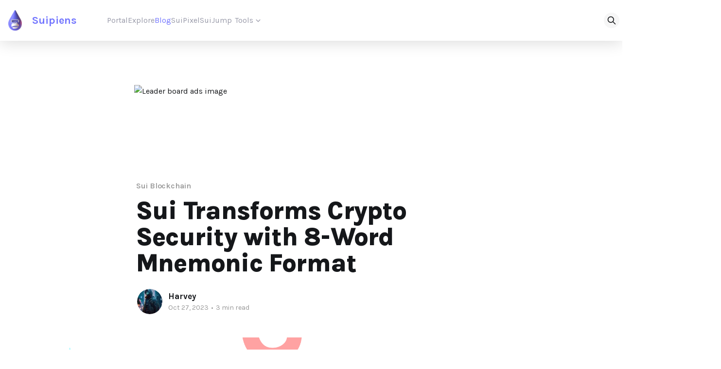

--- FILE ---
content_type: text/html; charset=utf-8
request_url: https://suipiens.com/blog/sui-transforms-crypto-security-with-8-word-mnemonic-format/
body_size: 9377
content:
<!DOCTYPE html>
<html lang="en">
<head>
  <!--  -->
    <title>Sui Transforms Crypto Security with 8-Word Mnemonic Format</title>
    <meta charset="utf-8" />
    <meta http-equiv="X-UA-Compatible" content="IE=edge" />
    <meta name="HandheldFriendly" content="True" />
    <meta name="viewport" content="width=device-width, initial-scale=1.0" />
    <link rel="stylesheet" type="text/css" href="/blog/assets/built/screen.css?v=40c3e44f7a" />

    <link rel="stylesheet" type="text/css" href="/blog/assets/built/header.css?v=40c3e44f7a" />
    <link rel="stylesheet" type="text/css" href="/blog/assets/built/footer.css?v=40c3e44f7a" />

    <link rel="stylesheet" href="https://cdnjs.cloudflare.com/ajax/libs/tocbot/4.18.2/tocbot.css">
    <link rel="preconnect" href="https://fonts.googleapis.com">
    <link rel="preconnect" href="https://fonts.gstatic.com" crossorigin>
    <link href="https://fonts.googleapis.com/css2?family=Karla:ital,wght@0,200;0,300;0,400;0,500;0,600;0,700;0,800;1,200;1,300;1,400;1,500;1,600;1,700;1,800&display=swap" rel="stylesheet">
    <meta name="description" content="Sui Network co-founder teases the 8-word mnemonic format that redefines crypto security, ensuring enhanced protection and accessibility.">
    <link rel="icon" href="https://suipiens.com/blog/content/images/size/w256h256/2022/11/Untitled-1.png" type="image/png">
    <link rel="canonical" href="https://suipiens.com/blog/sui-transforms-crypto-security-with-8-word-mnemonic-format/">
    <meta name="referrer" content="no-referrer-when-downgrade">
    <link rel="amphtml" href="https://suipiens.com/blog/sui-transforms-crypto-security-with-8-word-mnemonic-format/amp/">
    
    <meta property="og:site_name" content="Suipiens">
    <meta property="og:type" content="article">
    <meta property="og:title" content="Sui Transforms Crypto Security with 8-Word Mnemonic Format">
    <meta property="og:description" content="Sui Network co-founder teases the 8-word mnemonic format that redefines crypto security, ensuring enhanced protection and accessibility.">
    <meta property="og:url" content="https://suipiens.com/blog/sui-transforms-crypto-security-with-8-word-mnemonic-format/">
    <meta property="og:image" content="https://suipiens.com/blog/content/images/2023/10/sui-transforms-crypto-security-with-8-word-mnemonic-format.png">
    <meta property="article:published_time" content="2023-10-27T10:59:18.000Z">
    <meta property="article:modified_time" content="2023-10-27T10:59:18.000Z">
    <meta property="article:tag" content="Sui Blockchain">
    
    <meta name="twitter:card" content="summary_large_image">
    <meta name="twitter:title" content="Sui Transforms Crypto Security with 8-Word Mnemonic Format">
    <meta name="twitter:description" content="Sui Network co-founder teases the 8-word mnemonic format that redefines crypto security, ensuring enhanced protection and accessibility.">
    <meta name="twitter:url" content="https://suipiens.com/blog/sui-transforms-crypto-security-with-8-word-mnemonic-format/">
    <meta name="twitter:image" content="https://suipiens.com/blog/content/images/2023/10/sui-transforms-crypto-security-with-8-word-mnemonic-format.png">
    <meta name="twitter:label1" content="Written by">
    <meta name="twitter:data1" content="Harvey">
    <meta name="twitter:label2" content="Filed under">
    <meta name="twitter:data2" content="Sui Blockchain">
    <meta name="twitter:site" content="@suipiens">
    <meta property="og:image:width" content="1200">
    <meta property="og:image:height" content="566">
    
    <script type="application/ld+json">
{
    "@context": "https://schema.org",
    "@type": "Article",
    "publisher": {
        "@type": "Organization",
        "name": "Suipiens",
        "url": "https://suipiens.com/blog/",
        "logo": {
            "@type": "ImageObject",
            "url": "https://suipiens.com/blog/content/images/2023/01/main_logo.png"
        }
    },
    "author": {
        "@type": "Person",
        "name": "Harvey",
        "image": {
            "@type": "ImageObject",
            "url": "https://suipiens.com/blog/content/images/2023/04/photo_2023-04-07_17-38-14.jpg",
            "width": 1200,
            "height": 685
        },
        "url": "https://suipiens.com/blog/author/harvey/",
        "sameAs": []
    },
    "headline": "Sui Transforms Crypto Security with 8-Word Mnemonic Format",
    "url": "https://suipiens.com/blog/sui-transforms-crypto-security-with-8-word-mnemonic-format/",
    "datePublished": "2023-10-27T10:59:18.000Z",
    "dateModified": "2023-10-27T10:59:18.000Z",
    "image": {
        "@type": "ImageObject",
        "url": "https://suipiens.com/blog/content/images/2023/10/sui-transforms-crypto-security-with-8-word-mnemonic-format.png",
        "width": 1200,
        "height": 566
    },
    "keywords": "Sui Blockchain",
    "description": "Sui Network co-founder teases the 8-word mnemonic format that redefines crypto security, ensuring enhanced protection and accessibility.\n\nIn a recent tweet from his own account, Kostas Chalkias, the co-founder of Sui Network, has introduced an ingenious solution that is set to transform the way users safeguard their digital assets. This pioneering development presents a compressed 8-word mnemonic format, promising heightened security without the burden of managing longer, traditional phrases.\n\n\ud83d",
    "mainEntityOfPage": "https://suipiens.com/blog/sui-transforms-crypto-security-with-8-word-mnemonic-format/"
}
    </script>

    <meta name="generator" content="Ghost 5.97">
    <link rel="alternate" type="application/rss+xml" title="Suipiens" href="https://suipiens.com/blog/rss/">
    <script defer src="https://cdn.jsdelivr.net/ghost/portal@~2.44/umd/portal.min.js" data-i18n="false" data-ghost="https://suipiens.com/blog/" data-key="07a9833168bddcde60b832c468" data-api="https://suipiens.com/blog/ghost/api/content/" crossorigin="anonymous"></script><style id="gh-members-styles">.gh-post-upgrade-cta-content,
.gh-post-upgrade-cta {
    display: flex;
    flex-direction: column;
    align-items: center;
    font-family: -apple-system, BlinkMacSystemFont, 'Segoe UI', Roboto, Oxygen, Ubuntu, Cantarell, 'Open Sans', 'Helvetica Neue', sans-serif;
    text-align: center;
    width: 100%;
    color: #ffffff;
    font-size: 16px;
}

.gh-post-upgrade-cta-content {
    border-radius: 8px;
    padding: 40px 4vw;
}

.gh-post-upgrade-cta h2 {
    color: #ffffff;
    font-size: 28px;
    letter-spacing: -0.2px;
    margin: 0;
    padding: 0;
}

.gh-post-upgrade-cta p {
    margin: 20px 0 0;
    padding: 0;
}

.gh-post-upgrade-cta small {
    font-size: 16px;
    letter-spacing: -0.2px;
}

.gh-post-upgrade-cta a {
    color: #ffffff;
    cursor: pointer;
    font-weight: 500;
    box-shadow: none;
    text-decoration: underline;
}

.gh-post-upgrade-cta a:hover {
    color: #ffffff;
    opacity: 0.8;
    box-shadow: none;
    text-decoration: underline;
}

.gh-post-upgrade-cta a.gh-btn {
    display: block;
    background: #ffffff;
    text-decoration: none;
    margin: 28px 0 0;
    padding: 8px 18px;
    border-radius: 4px;
    font-size: 16px;
    font-weight: 600;
}

.gh-post-upgrade-cta a.gh-btn:hover {
    opacity: 0.92;
}</style>
    <script defer src="https://cdn.jsdelivr.net/ghost/sodo-search@~1.3/umd/sodo-search.min.js" data-key="07a9833168bddcde60b832c468" data-styles="https://cdn.jsdelivr.net/ghost/sodo-search@~1.3/umd/main.css" data-sodo-search="https://suipiens.com/blog/" data-locale="en" crossorigin="anonymous"></script>
    
    <link href="https://suipiens.com/blog/webmentions/receive/" rel="webmention">
    <script defer src="/blog/public/cards.min.js?v=40c3e44f7a"></script>
    <link rel="stylesheet" type="text/css" href="/blog/public/cards.min.css?v=40c3e44f7a">
    <script defer src="/blog/public/comment-counts.min.js?v=40c3e44f7a" data-ghost-comments-counts-api="https://suipiens.com/blog/members/api/comments/counts/"></script>
    <script defer src="/blog/public/member-attribution.min.js?v=40c3e44f7a"></script><style>:root {--ghost-accent-color: #7275ff;}</style>
    <!-- Google tag (gtag.js) -->
<script async src="https://www.googletagmanager.com/gtag/js?id=G-68MFWS5PLH"></script>
<script>
  window.dataLayer = window.dataLayer || [];
  function gtag(){dataLayer.push(arguments);}
  gtag('js', new Date());

  gtag('config', 'G-68MFWS5PLH');
</script>

<script>
    document.documentElement.classList.add('no-infinite-scroll')
</script>

<!-- Google Tag Manager -->
<script>(function(w,d,s,l,i){w[l]=w[l]||[];w[l].push({'gtm.start':
new Date().getTime(),event:'gtm.js'});var f=d.getElementsByTagName(s)[0],
j=d.createElement(s),dl=l!='dataLayer'?'&l='+l:'';j.async=true;j.src=
'https://www.googletagmanager.com/gtm.js?id='+i+dl;f.parentNode.insertBefore(j,f);
})(window,document,'script','dataLayer','GTM-NBGKVZZ');</script>
<!-- End Google Tag Manager -->

</head>
<body class="post-template tag-sui-blockchain is-head-middle-logo">
<div class="viewport">
    <header id="gh-head" class="gh-head header outer">
        <div class="gh-head-inner inner">
          <div>
            <div class="gh-head-brand">
              <div class="gh-head-brand-wrapper">
                <div class="mobile-logo">
                  <a class="gh-head-logo" target="_blank" href="https://suipiens.com/">
                        <img class="image_logo" src="https://suipiens.com/blog/content/images/2023/01/main_logo.png" alt="Suipiens">
                    <span class="gh-head-logo">
                        Suipiens
                    </span>
                  </a>
                </div>
                <div class="menu-btn">
                  <button class="gh-search" data-ghost-search><svg xmlns="http://www.w3.org/2000/svg" fill="none" viewBox="0 0 24 24" stroke="currentColor" stroke-width="2" width="20" height="20"><path stroke-linecap="round" stroke-linejoin="round" d="M21 21l-6-6m2-5a7 7 0 11-14 0 7 7 0 0114 0z"></path></svg></button>
                  <a class="gh-burger" role="button">
                      <div class="gh-burger-box">
                          <div class="gh-burger-inner"></div>
                      </div>
                  </a>
                </div>
              </div>
            </div>
          </div>
          

            <nav class="gh-head-menu  nav-link">
                <!-- <a class="gh-head-logo" href="https://suipiens.com/blog"> -->
              <div class="box-nav">
                <a class="gh-head-logo big-logo" target="_blank" href="https://suipiens.com/">
                        <img class="image_logo" src="https://suipiens.com/blog/content/images/2023/01/main_logo.png" alt="Suipiens">
                    <span class="gh-head-logo">
                        Suipiens
                    </span>
                </a>
                
                <ul class="nav">
                  <li class="nav-portal nav-current">
                    <a href="https://suipiens.com/">Portal</a>
                  </li>
                  <li class="nav-explore">
                    <a href="https://suipiens.com/explore">Explore</a>
                  </li>
                  <li class="nav-blog nav-current">
                    <a href="https://suipiens.com/blog" class="active">Blog</a>
                  </li>
                  <li class="nav-suipixel nav-current">
                    <a href="https://suipiens.com/sui-pixel">SuiPixel</a>
                  </li>
                  <li class="nav-suipixel nav-current">
                    <a href="https://suipiens.com/sui-jump">SuiJump</a>
                  </li>
                  <li class="nav-suipixel nav-current">
                    <div class="dropdown">
                      <button onclick="myFunction()" class="dropbtn">Tools
                        <svg class="dropdown-icon" onclick="myFunction()" xmlns="http://www.w3.org/2000/svg" viewBox="0 0 448 512"><path d="M201.4 342.6c12.5 12.5 32.8 12.5 45.3 0l160-160c12.5-12.5 12.5-32.8 0-45.3s-32.8-12.5-45.3 0L224 274.7 86.6 137.4c-12.5-12.5-32.8-12.5-45.3 0s-12.5 32.8 0 45.3l160 160z"/></svg>
                      </button>
                      <div id="myDropdown" class="dropdown-content">
                        <div>
                          <a class="link-tools" href="https://suipiens.com/tools/sui-scatter">
                            <div class="title-link-tools">
                              <img class="icon-link-tools" src="/blog/assets/images/icon/git-fork.png" alt="">
                              Sui-scatter
                            </div>
                            <img src="https://suipiens.com/images/icon/arrow-right.png" alt="">
                          </a>

                          <a class="link-tools" href="https://suipiens.com/tools/sui-calendar">
                            <div class="title-link-tools">
                              <img class="icon-link-tools" src="/blog/assets/images/icon/calendar.png" alt="">
                              Sui Calendar
                            </div>
                            <img src="https://suipiens.com/images/icon/arrow-right-2.png" alt="">
                          </a>

                          <a class="link-tools" href="https://suipiens.com/tools/sui-drop">
                            <div class="title-link-tools">
                              <img class="icon-link-tools icon-link-tools-sui-drop" src="https://suipiens.com/images/icon/sui-drop-drop-1.svg" alt="">
                              Sui Drop
                            </div>
                            <img src="https://suipiens.com/images/icon/sui-drop-iconly-light-iconly-light-arrow-right.svg" alt="">
                          </a>
                        </div>
                      </div>
                    </div>
                  </li>
                </ul>
              </div>
                <!-- <ul class="nav">
    <li class="nav-portal"><a href="https://suipiens.com">Portal</a></li>
    <li class="nav-blog"><a href="https://suipiens.com/blog/">Blog</a></li>
    <li class="nav-social"><a href="https://twitter/suipiens">Social</a></li>
    <li class="nav-discord"><a href="https://discord.gg/tnaDxhnq">Discord</a></li>
</ul>
 -->
                <div>
                  <button class="gh-search" data-ghost-search><svg xmlns="http://www.w3.org/2000/svg" fill="none" viewBox="0 0 24 24" stroke="currentColor" stroke-width="2" width="20" height="20"><path stroke-linecap="round" stroke-linejoin="round" d="M21 21l-6-6m2-5a7 7 0 11-14 0 7 7 0 0114 0z"></path></svg></button>
                </div>

            </nav>

            <div class="gh-head-actions">
            </div>
        </div>
    </header>
    <!-- <header id="gh-head" class="gh-head outer">
      <nav class="gh-head-inner inner">

          <div class="gh-head-brand">
              <a class="gh-head-logo" href="https://suipiens.com/blog">
                      <img src="https://suipiens.com/blog/content/images/2023/01/main_logo.png" alt="Suipiens" />
              </a>
              <div class="gh-head-brand-wrapper">
                  <button class="gh-search" data-ghost-search><svg xmlns="http://www.w3.org/2000/svg" fill="none" viewBox="0 0 24 24" stroke="currentColor" stroke-width="2" width="20" height="20"><path stroke-linecap="round" stroke-linejoin="round" d="M21 21l-6-6m2-5a7 7 0 11-14 0 7 7 0 0114 0z"></path></svg></button>
                  <a class="gh-burger" role="button">
                      <div class="gh-burger-box">
                          <div class="gh-burger-inner"></div>
                      </div>
                  </a>
              </div>
          </div>
          <div class="gh-head-menu">
              <ul class="nav">
    <li class="nav-portal"><a href="https://suipiens.com">Portal</a></li>
    <li class="nav-blog"><a href="https://suipiens.com/blog/">Blog</a></li>
    <li class="nav-social"><a href="https://twitter/suipiens">Social</a></li>
    <li class="nav-discord"><a href="https://discord.gg/tnaDxhnq">Discord</a></li>
</ul>

          </div>
          <div class="gh-head-actions">
          </div>
      </nav>
  </header> -->

    <div class="site-content">
        



<main id="site-main" class="site-main">
    <div class="leader-board-ads"></div>
    <div class="mobile-banner-ads" id="mobile-banner-ads"></div>
<article class="article post tag-sui-blockchain ">

    <header class="article-header gh-canvas">

        <div class="article-tag post-card-tags">
                <span class="post-card-primary-tag">
                    <a href="/blog/tag/sui-blockchain/">Sui Blockchain</a>
                </span>
        </div>

        <h1 class="article-title">Sui Transforms Crypto Security with 8-Word Mnemonic Format</h1>


        <div class="article-byline">
        <section class="article-byline-content">

            <ul class="author-list">
                <li class="author-list-item">
                    <a href="/blog/author/harvey/" class="author-avatar">
                        <img class="author-profile-image" src="/blog/content/images/size/w100/2023/04/photo_2023-04-07_17-38-14.jpg" alt="Harvey" />
                    </a>
                </li>
            </ul>

            <div class="article-byline-meta">
                <h4 class="author-name"><a href="/blog/author/harvey/">Harvey</a></h4>
                <div class="byline-meta-content">
                    <time class="byline-meta-date" datetime="2023-10-27">Oct 27, 2023</time>
                        <span class="byline-reading-time"><span class="bull">&bull;</span> 3 min read</span>
                </div>
            </div>

        </section>
        </div>

            <figure class="article-image">
                <img
                    srcset="/blog/content/images/size/w300/2023/10/sui-transforms-crypto-security-with-8-word-mnemonic-format.png 300w,
                            /blog/content/images/size/w600/2023/10/sui-transforms-crypto-security-with-8-word-mnemonic-format.png 600w,
                            /blog/content/images/size/w1000/2023/10/sui-transforms-crypto-security-with-8-word-mnemonic-format.png 1000w,
                            /blog/content/images/size/w2000/2023/10/sui-transforms-crypto-security-with-8-word-mnemonic-format.png 2000w"
                    sizes="(min-width: 1400px) 1400px, 92vw"
                    src="/blog/content/images/size/w2000/2023/10/sui-transforms-crypto-security-with-8-word-mnemonic-format.png"
                    alt="Sui Transforms Crypto Security with 8-Word Mnemonic Format"
                />
                    <figcaption>Sui Transforms Crypto Security with 8-Word Mnemonic Format</figcaption>
            </figure>

    </header>
    <section class="">
        <div class="gh-canvas">
            <aside class="gh-sidebar"><div class="gh-toc"></div></aside> 
            <div class="sky-capper-ads"></div>
            <div class="gh-content">

            <p><em>Sui Network co-founder teases the 8-word mnemonic format that redefines crypto security, ensuring enhanced protection and accessibility.</em></p><p>In a recent tweet from his own account, <a href="https://twitter.com/kostascrypto?ref=suipiens.com">Kostas Chalkias</a>, the co-founder of <a href="https://suipiens.com/blog/a-beginners-guide-to-sui-blockchain/">Sui Network</a>, has introduced an ingenious solution that is set to transform the way users safeguard their digital assets. This pioneering development presents a compressed 8-word mnemonic format, promising heightened security without the burden of managing longer, traditional phrases.</p><figure class="kg-card kg-embed-card"><blockquote class="twitter-tweet"><p lang="en" dir="ltr">🗜️ Compressed mnemonic format that reduces from 12 to 8 words without loss of entropy. <br>The new mode could be used for crypto salts and other types of secrets; there will be an api to convert from 12 to 8 words and vice versa. w/ <a href="https://twitter.com/joyqvq?ref_src=twsrc%5Etfw&ref=suipiens.com">@joyqvq</a> &amp; <a href="https://twitter.com/Mysten_Labs?ref_src=twsrc%5Etfw&ref=suipiens.com">@Mysten_Labs</a> <a href="https://t.co/E7YBuI3vVV?ref=suipiens.com">pic.twitter.com/E7YBuI3vVV</a></p>&mdash; Kostas Kryptos (@kostascrypto) <a href="https://twitter.com/kostascrypto/status/1717281228800630857?ref_src=twsrc%5Etfw&ref=suipiens.com">October 25, 2023</a></blockquote>
<script async src="https://platform.twitter.com/widgets.js" charset="utf-8"></script>
</figure><p>Mnemonics, widely employed in the cryptography community, serve as a vital shield for securing sensitive information like secret keys and access to digital assets. They act as a gateway, granting direct access to the stored digital valuables. The introduction of this compressed format marks a significant leap forward in terms of user experience (UX), eliminating the need for lengthy memorization.</p><p>With an unwavering commitment to user convenience, Sui Network will be providing an Application Programming Interface (API) to facilitate seamless conversion between the conventional 12-word and the new 8-word mnemonic formats. This user-friendly feature ensures a smooth transition to a more streamlined format, enhancing accessibility for all users.</p><p>Kostas Chalkias further emphasized that the utility of the compressed mnemonic format isn't confined solely to cryptographic keys. In fact, it can be applied to crypto salts and various other types of secrets, widening its scope and relevance within the crypto sphere. This versatility amplifies the potential impact of this innovation on the broader landscape of digital asset protection.</p><p>While the initial excitement generated by this announcement is palpable within the crypto community, Kostas Chalkias stressed that the impending release will include a comprehensive suite of tools including algorithms, dictionaries, and APIs. These tools are meticulously crafted based on valuable user feedback, ensuring a refined and seamless adoption process for this wonderful solution.</p><figure class="kg-card kg-image-card"><img src="https://suipiens.com/blog/content/images/2023/10/image-48.png" class="kg-image" alt loading="lazy" width="745" height="145" srcset="https://suipiens.com/blog/content/images/size/w600/2023/10/image-48.png 600w, https://suipiens.com/blog/content/images/2023/10/image-48.png 745w" sizes="(min-width: 720px) 720px"></figure><p>Beyond the boundaries of this innovative development, Sui Network stands as a forefront Layer 1 blockchain and smart contract platform, engineered to make digital asset ownership swift, private, and secure for everyone. Sui's unique features, including its <a href="https://suipiens.com/blog/understand-suis-object-centric-data-model/">object-centric model</a> based on the <a href="https://suipiens.com/blog/move-sui-blockchain-programming-language/">Move programming language</a>, facilitate parallel execution, robust on-chain assets, and lightning-fast processing at a minimal cost. This infrastructure marks a remarkable stride in the realm of blockchain technology, fostering an environment ripe for creative exploration and user-friendly experiences.</p><p>As Sui Network gears up to introduce the compressed mnemonic format, concerns have surfaced regarding the potential impact of simplified mnemonic phrases on maintaining stringent security standards. However, Kostas Chalkias and the team at Sui Network are resolute in their commitment to upholding the highest security protocols while simultaneously enhancing the accessibility and usability of their innovative solution.</p><p>The forthcoming launch of the compressed mnemonic format is poised to redefine the dynamics of crypto security, underscoring Sui Network's unwavering dedication to community collaboration, innovation, and the continuous evolution of digital asset protection.</p><p>In essence, Sui's implementation of a condensed mnemonic format marks a new milestone in blockchain advancement, ensuring fortified security for digital assets and user-friendly accessibility. Sui's emphasis on inclusive development and responsive feedback exemplifies their commitment to fostering collaborative innovation within the community.</p><p><em><em><em><em><em><em><em><em><em><em><em><em><em><em><em><em><em><em><em><em><em><em><em><em><em><em><em><em><em><em><em><em><em><em><em><em><em><em><em><em><em><em><em><em><em><em><em><em><em><em><em><em><em><em><em><em><em><em><em><em><em><em><em><em>Be sure to check out </em></em></em></em></em></em></em></em></em></em></em></em></em></em></em></em></em></em></em></em></em></em></em></em></em></em></em></em></em></em></em></em></em></em></em></em></em></em></em></em></em></em></em></em></em></em></em></em></em></em></em></em></em></em></em></em></em></em></em></em></em></em>Suipiens'<em><em><em><em><em><em><em><em><em><em><em><em><em><em><em><em><em><em><em><em><em><em><em><em><em><em><em><em><em><em><em><em><em><em><em><em><em><em><em><em><em><em><em><em><em><em><em><em><em><em><em><em><em><em><em><em><em><em><em><em><em><em> website and social media channels to stay up-to-date on all things about Sui Blockchain!</em></em></em></em></em></em></em></em></em></em></em></em></em></em></em></em></em></em></em></em></em></em></em></em></em></em></em></em></em></em></em></em></em></em></em></em></em></em></em></em></em></em></em></em></em></em></em></em></em></em></em></em></em></em></em></em></em></em></em></em></em></em></em></em></p><p><em><em><em><em><em><em><em><em><em><em><em><em><em><em><em><em><em><em><em><em><em><em><em><em><em><em><em><em><em><em><em><em><em><em><em><em><em><em><em><em><em><em><em><em><em><em><em><em><em><em><em><em><em><em><em><em><em><em><em><em><em><em><em><em>About Suipiens: <a href="https://suipiens.com/?ref=suipiens.com">Website</a> | <a href="https://twitter.com/suipiens?ref=suipiens.com">Twitter</a> | <a href="https://bit.ly/discord-suipiens?ref=suipiens.com">Discord</a></em></em></em></em></em></em></em></em></em></em></em></em></em></em></em></em></em></em></em></em></em></em></em></em></em></em></em></em></em></em></em></em></em></em></em></em></em></em></em></em></em></em></em></em></em></em></em></em></em></em></em></em></em></em></em></em></em></em></em></em></em></em></em></em></p>
        </div>
        </div>
        
    </section>

        <section class="article-comments gh-canvas">
            
        <script defer src="https://cdn.jsdelivr.net/ghost/comments-ui@~0.19/umd/comments-ui.min.js" data-ghost-comments="https://suipiens.com/blog/" data-api="https://suipiens.com/blog/ghost/api/content/" data-admin="https://suipiens.com/blog/ghost/" data-key="07a9833168bddcde60b832c468" data-title="null" data-count="true" data-post-id="653b3d9938898314dce3eaaa" data-color-scheme="auto" data-avatar-saturation="60" data-accent-color="#7275ff" data-comments-enabled="all" data-publication="Suipiens" crossorigin="anonymous"></script>
    
        </section>

</article>
</main>




            <aside class="read-more-wrap outer">
                <div class="read-more inner">
                        
<article class="post-card post featured keep-ratio">

    <a class="post-card-image-link" href="/blog/what-is-aur-protocol/">

        <img class="post-card-image"
            srcset="/blog/content/images/size/w300/2025/12/Frame-46@2x--1-.png 300w,
                    /blog/content/images/size/w600/2025/12/Frame-46@2x--1-.png 600w,
                    /blog/content/images/size/w1000/2025/12/Frame-46@2x--1-.png 1000w,
                    /blog/content/images/size/w2000/2025/12/Frame-46@2x--1-.png 2000w"
            sizes="(max-width: 1000px) 400px, 800px"
            src="/blog/content/images/size/w600/2025/12/Frame-46@2x--1-.png"
            alt="Aur Protocol - experiment Store of Value Asset on Sui"
            loading="lazy"
        />


    </a>

    <div class="post-card-content">

        <a class="post-card-content-link" href="/blog/what-is-aur-protocol/">
            <header class="post-card-header">
                <div class="post-card-tags">
                        <span class="post-card-featured"><svg width="16" height="17" viewBox="0 0 16 17" fill="none" xmlns="http://www.w3.org/2000/svg">
    <path d="M4.49365 4.58752C3.53115 6.03752 2.74365 7.70002 2.74365 9.25002C2.74365 10.6424 3.29678 11.9778 4.28134 12.9623C5.26591 13.9469 6.60127 14.5 7.99365 14.5C9.38604 14.5 10.7214 13.9469 11.706 12.9623C12.6905 11.9778 13.2437 10.6424 13.2437 9.25002C13.2437 6.00002 10.9937 3.50002 9.16865 1.68127L6.99365 6.25002L4.49365 4.58752Z" stroke="currentColor" stroke-width="2" stroke-linecap="round" stroke-linejoin="round"></path>
</svg> Featured</span>
                </div>
                <h2 class="post-card-title">
                    Aur Protocol - experiment Store of Value Asset on Sui
                </h2>
            </header>
                <div class="post-card-excerpt">Discover Aur Protocol on Sui: a fair-launched, hard-capped AUR token mined on-chain with  a unique store-of-value design.</div>
        </a>

        <footer class="post-card-meta">
            <time class="post-card-meta-date" datetime="2025-12-25">Dec 25, 2025</time>
                <span class="post-card-meta-length">5 min read</span>
                <script
    data-ghost-comment-count="694cee10f0b41883b71f19ef"
    data-ghost-comment-count-empty=""
    data-ghost-comment-count-singular="comment"
    data-ghost-comment-count-plural="comments"
    data-ghost-comment-count-tag="span"
    data-ghost-comment-count-class-name=""
    data-ghost-comment-count-autowrap="true"
>
</script>
        </footer>

    </div>

</article>
                        
<article class="post-card post keep-ratio">

    <a class="post-card-image-link" href="/blog/exploring-momentum-on-the-sui-blockchain/">

        <img class="post-card-image"
            srcset="/blog/content/images/size/w300/2025/11/Exploring-Momentum-on-the-Sui-Blockchain.png 300w,
                    /blog/content/images/size/w600/2025/11/Exploring-Momentum-on-the-Sui-Blockchain.png 600w,
                    /blog/content/images/size/w1000/2025/11/Exploring-Momentum-on-the-Sui-Blockchain.png 1000w,
                    /blog/content/images/size/w2000/2025/11/Exploring-Momentum-on-the-Sui-Blockchain.png 2000w"
            sizes="(max-width: 1000px) 400px, 800px"
            src="/blog/content/images/size/w600/2025/11/Exploring-Momentum-on-the-Sui-Blockchain.png"
            alt="Exploring Momentum on the Sui Blockchain"
            loading="lazy"
        />


    </a>

    <div class="post-card-content">

        <a class="post-card-content-link" href="/blog/exploring-momentum-on-the-sui-blockchain/">
            <header class="post-card-header">
                <div class="post-card-tags">
                </div>
                <h2 class="post-card-title">
                    Exploring Momentum on the Sui Blockchain
                </h2>
            </header>
                <div class="post-card-excerpt">Explore Momentum - a DeFi hub on the Sui blockchain offering trading, staking, and governance tools for the tokenised economy.


What is Momentum ($MMT)?

Momentum Finance (ticker: $MMT) is a decentralised finance (DeFi) infrastructure platform built on the Sui Blockchain. It is designed to serve as a modular “financial operating</div>
        </a>

        <footer class="post-card-meta">
            <time class="post-card-meta-date" datetime="2025-11-05">Nov 5, 2025</time>
                <span class="post-card-meta-length">4 min read</span>
                <script
    data-ghost-comment-count="690b24f9f0b41883b71f199c"
    data-ghost-comment-count-empty=""
    data-ghost-comment-count-singular="comment"
    data-ghost-comment-count-plural="comments"
    data-ghost-comment-count-tag="span"
    data-ghost-comment-count-class-name=""
    data-ghost-comment-count-autowrap="true"
>
</script>
        </footer>

    </div>

</article>
                        
<article class="post-card post keep-ratio">

    <a class="post-card-image-link" href="/blog/team-liquid-sui-champion-web3-gaming-at-kbw/">

        <img class="post-card-image"
            srcset="/blog/content/images/size/w300/2025/11/Team-Liquid---Sui-Champion-Web3-Gaming-at-KBW.png 300w,
                    /blog/content/images/size/w600/2025/11/Team-Liquid---Sui-Champion-Web3-Gaming-at-KBW.png 600w,
                    /blog/content/images/size/w1000/2025/11/Team-Liquid---Sui-Champion-Web3-Gaming-at-KBW.png 1000w,
                    /blog/content/images/size/w2000/2025/11/Team-Liquid---Sui-Champion-Web3-Gaming-at-KBW.png 2000w"
            sizes="(max-width: 1000px) 400px, 800px"
            src="/blog/content/images/size/w600/2025/11/Team-Liquid---Sui-Champion-Web3-Gaming-at-KBW.png"
            alt="Team Liquid &amp; Sui Champion Web3 Gaming at KBW"
            loading="lazy"
        />


    </a>

    <div class="post-card-content">

        <a class="post-card-content-link" href="/blog/team-liquid-sui-champion-web3-gaming-at-kbw/">
            <header class="post-card-header">
                <div class="post-card-tags">
                </div>
                <h2 class="post-card-title">
                    Team Liquid &amp; Sui Champion Web3 Gaming at KBW
                </h2>
            </header>
                <div class="post-card-excerpt">At Korea Blockchain Week, Team Liquid and Sui showcased how blockchain and esports converge via interactive gaming engagements.

In October 2025, global esports organisation Team Liquid joined forces with Sui Blockchain (developed by Mysten Labs) at Korea Blockchain Week (KBW) in Seoul. The collaboration deepened an existing multi-year partnership and</div>
        </a>

        <footer class="post-card-meta">
            <time class="post-card-meta-date" datetime="2025-11-02">Nov 2, 2025</time>
                <span class="post-card-meta-length">3 min read</span>
                <script
    data-ghost-comment-count="690b1ce0f0b41883b71f190d"
    data-ghost-comment-count-empty=""
    data-ghost-comment-count-singular="comment"
    data-ghost-comment-count-plural="comments"
    data-ghost-comment-count-tag="span"
    data-ghost-comment-count-class-name=""
    data-ghost-comment-count-autowrap="true"
>
</script>
        </footer>

    </div>

</article>
                    <article class="post-card post keep-ratio" id="post-card-ads" style="display: none;">

                        
                        <a class="post-card-image-link" href="#" rel="nofollow" id="post-card-image-link" rel="nofollow">
                    
                            <img class="post-card-image post-card-image-ads"
                                src="http://localhost:2368/content/images/size/w1000/2023/03/1111111111111111111-3.png"
                                alt=""
                                loading="lazy"
                                id="large-retangle-image"
                            />
                        </a>
                        
                    
                        <div class="post-card-content" id="post-card-ads-content">
                    
                            <a class="post-card-content-link" href="#" id="post-card-content-ads-link" rel="nofollow">
                                <header class="post-card-header">
                                    <div class="post-card-tags">
                                    </div>
                                    <h2 class="post-card-title" id="post-card-ads-title"></h2>
                                </header>
                                <div class="post-card-excerpt" id="post-card-ads-excerpt"></div>
                            </a>
                    
                            <footer class="post-card-meta">
                                <time class="post-card-meta-date">Sponsor </time>
                                    <script
    data-ghost-comment-count=""
    data-ghost-comment-count-empty=""
    data-ghost-comment-count-singular="comment"
    data-ghost-comment-count-plural="comments"
    data-ghost-comment-count-tag="span"
    data-ghost-comment-count-class-name=""
    data-ghost-comment-count-autowrap="true"
>
</script>
                            </footer>
                    
                        </div>
                    
                    </article>
                </div>
            </aside>




    </div>

    <!-- <footer class="site-footer outer">
        <div class="inner">
            <img src="/blog/assets/images/footer_bg.png?v=40c3e44f7a" alt="footer_bg"> -->
            <!-- <section class="copyright"><a href="https://suipiens.com/blog">Suipiens</a> &copy; 2026</section>
            <nav class="site-footer-nav">
                <ul class="nav">
    <li class="nav-twitter"><a href="https://twitter/suipiens">Twitter</a></li>
    <li class="nav-discord"><a href="https://discord.gg/tnaDxhnq">Discord</a></li>
</ul>

            </nav>
            <div><a href="https://ghost.org/" target="_blank" rel="noopener">Powered by Ghost</a></div> -->
        <!-- </div>
    </footer> -->
    <footer class="footer">
        <div class="inside-footer">
          <div class="out">
            <div class="bg_footer">
              <div class="item">
                <div class="logo">
                  <div class="box_logo">
                  <img class="logo_img" alt="homo logo" src="/blog/assets/images/logo/main_logo.png?v=40c3e44f7a" />
                  <div class="logo_txt">Suipiens</div>
                </div>
                  <div class="box_menu">
                    <div class="button_menu">
                      <a
                        href="https://suipiens.com/"
                        class="button_item">
                        Portal
                      </a>
                    </div>
                    <div class="button_menu">
                      <a
                        href="https://suipiens.com/explore"
                        class="button_item">
                        Explore
                      </a>
                    </div>
                    <div class="button_menu">
                      <a
                        href="https://suipiens.com/blog/"
                        class="button_item active">
                        Blog
                      </a>
                    </div>
                  </div>
                </div>
                <div class="box_copyright">
                  <p class="copyright">©2022 Copyright Suipiens. All rights reserved.</p>
                  <div class="social">
                    <div class="discord">
                      <a href="https://discord.com/invite/E6wXGSdDBD" target="_blank">
                        <img src="/blog/assets/images/icon-discord.png?v=40c3e44f7a" alt="Discord" />
                      </a>
                    </div>
                    <div class="icon">
                      <a href="https://twitter.com/suipiens" target="_blank">
                        <img src="/blog/assets/images/icon-twitter.png?v=40c3e44f7a" alt="Discord" />
                      </a>
                    </div>
                  </div>
                </div>
              </div>
              <div class="pose">
                
              </div>
            </div>
          </div>
          <!-- <div class="copyright" >©2022 Copyright Sui. All rights reserved.</div>  -->
        </div>
      </footer>

</div>


<script
    src="https://code.jquery.com/jquery-3.5.1.min.js"
    integrity="sha256-9/aliU8dGd2tb6OSsuzixeV4y/faTqgFtohetphbbj0="
    crossorigin="anonymous">
</script>
<script src="/blog/assets/built/casper.js?v=40c3e44f7a"></script>
<script>
$(document).ready(function () {
    // Mobile Menu Trigger
    $('.gh-burger').click(function () {
        $('body').toggleClass('gh-head-open');
    });
    // FitVids - Makes video embeds responsive
    $(".gh-content").fitVids();
});
</script>

<script src="https://cdnjs.cloudflare.com/ajax/libs/tocbot/4.18.2/tocbot.min.js"></script>
<script>
    tocbot.init({
        // Where to render the table of contents.
        tocSelector: '.gh-toc',
        // Where to grab the headings to build the table of contents.
        contentSelector: '.gh-content',
        // Which headings to grab inside of the contentSelector element.
        headingSelector: 'h1, h2, h3, h4',
        // Ensure correct positioning
        hasInnerContainers: true,
        headingsOffset: 120,
        scrollSmoothOffset: -100,
    });
</script>

<script>
  /* When the user clicks on the button, 
  toggle between hiding and showing the dropdown content */
  function myFunction() {
    document.getElementById("myDropdown").classList.toggle("show");
  }
  
  // Close the dropdown if the user clicks outside of it
  window.onclick = function(event) {
    if (!event.target.matches('.dropbtn')) {
      var dropdowns = document.getElementsByClassName("dropdown-content");
      var i;
      for (i = 0; i < dropdowns.length; i++) {
        var openDropdown = dropdowns[i];
        if (openDropdown.classList.contains('show')) {
          openDropdown.classList.remove('show');
        }
      }
    }
  }
  </script>
  


<script defer src="https://static.cloudflareinsights.com/beacon.min.js/vcd15cbe7772f49c399c6a5babf22c1241717689176015" integrity="sha512-ZpsOmlRQV6y907TI0dKBHq9Md29nnaEIPlkf84rnaERnq6zvWvPUqr2ft8M1aS28oN72PdrCzSjY4U6VaAw1EQ==" data-cf-beacon='{"version":"2024.11.0","token":"59e77047957847d0878825ee91b1917c","r":1,"server_timing":{"name":{"cfCacheStatus":true,"cfEdge":true,"cfExtPri":true,"cfL4":true,"cfOrigin":true,"cfSpeedBrain":true},"location_startswith":null}}' crossorigin="anonymous"></script>
</body>
</html>


--- FILE ---
content_type: text/css; charset=UTF-8
request_url: https://suipiens.com/blog/assets/built/header.css?v=40c3e44f7a
body_size: 1401
content:
.header{background:#fff!important;box-shadow:0 4px 32px rgba(0,0,0,.14);display:flex;left:50%;margin:0 auto;max-width:100%;padding:6px 0;position:fixed;top:0;transform:translate(-50%);width:100vw;z-index:99999}.image_logo{margin-right:1rem}.header.fix_menu{top:0;transition:top .5s;z-index:1000}.header.fix_change_menu{box-shadow:0 4px 32px rgba(0,0,0,.14)}.header.hide_menu{top:-15vw}.header .header_container :global(.navbar-brand){padding:0}.header .header_container :global(.navbar-brand) :global(.nav-link){padding:0}.header .header_container .nav_link_wrapper{display:flex;width:100%}.header .header_container .nav_link_wrapper :global(.nav-link){align-items:center;color:#7275ff;display:flex;font-size:22px;font-weight:700;justify-content:flex-end;letter-spacing:normal;line-height:26px;line-height:normal;text-align:center}.header .header_container .nav_link_wrapper :global(.nav-link) i{display:none}.header .header_container .nav_link_wrapper :global(.show)>:global(.nav-link){color:#fff}.header .header_container .nav_link_wrapper :global(.dropdown-menu){background-color:#32231f;border-radius:10px;opacity:0;overflow:hidden;padding:0;transition:all .3s;visibility:hidden}.header .header_container .nav_link_wrapper :global(.dropdown-menu):global(.show){opacity:1;visibility:visible}.header .header_container .nav_link_wrapper :global(.dropdown-menu) :global(.dropdown-item){color:#dfd5c7;font-size:1.3rem;min-width:150px;padding:10px 15px 10px 16px}.header .header_container .nav_link_wrapper :global(.dropdown-menu) :global(.dropdown-item):hover{background-color:hsla(0,0%,100%,.2)}.header .header_container .nav_link_wrapper .overlay_menu{border-color:transparent}.header .header_container .nav_link_wrapper .overlay_menu:focus{box-shadow:unset}.header .header_container .nav_link_wrapper .overlay_menu .close{height:32px;width:32px}.header .header_container .nav_link_wrapper .overlay_menu .close:hover{opacity:1}.header .header_container .nav_link_wrapper .overlay_menu .close:before{transform:rotate(45deg)}.header .header_container .nav_link_wrapper .overlay_menu .close:after{transform:rotate(-45deg)}.header .header_container .nav_link_wrapper .overlay_menu .close:after,.header .header_container .nav_link_wrapper .overlay_menu .close:before{background-color:#000;content:" ";height:25px;position:absolute;width:2px}.header .header_container .nav_link_wrapper .header_menu{color:#7275ff;display:flex}.header .header_container .nav_link_wrapper .header_menu .search_mobile{display:none}.header .header_container .nav_link_wrapper .header_menu .multi_desktop{display:block}.header .header_container .nav_link_wrapper .header_menu .item_menu{align-items:center;display:flex;padding-left:48px}.header .header_container .nav_link_wrapper .header_menu .item{color:#9899a8;font-size:16px;font-weight:400}.header .header_container .nav_link_wrapper .header_menu :global(.active){color:#7275ff;font-size:16px;font-weight:400}.header .header_container .logo{height:auto;padding:5px 0;width:2.2vw}.header .header_container .navbar_button{border-color:transparent;border-radius:3px;height:35px;padding:0 9px}.header .header_container .navbar_button:focus{box-shadow:none}.header .header_container .navbar_button .menu_bar{background-color:#3f3f3f;border-radius:2px;height:3px;margin-bottom:7px;width:30px}.header .header_container .navbar_button .menu_bar:last-child{margin-bottom:0}.header .header_container .action_button{padding:5px 20px}.header .header_container .action_button .text{color:#d16717;font-size:1.3rem;font-weight:900}.header .header_container .contract_menu .address_text{color:#94dc25;margin-left:10px}.header .header_container .contract_menu i{color:#fff;margin-left:5px}.gh-head{align-content:center;display:grid}@media (max-width:414px){.gh-head-open #gh-head{padding-top:15px}.inside{scale:.7}.gh-head-open #gh-head{display:flex}.gh-head-open #gh-head .gh-head-actions,.gh-head-open #gh-head .gh-head-menu{display:grid}.gh-head-open #gh-head .nav{align-items:center;margin-left:-28px;margin-top:30px}#gh-head .gh-burger{margin-right:5px}.gh-head-logo img{margin-top:-1px}}@media (min-width:768px){.gh-search svg{color:#15171a}.gh-search{background-color:#f6f6f6;border-radius:50%}}@media (max-width:768px){.gh-head-open #gh-head{padding-top:15px}.inside{scale:.7}.gh-head-open #gh-head{display:flex}.gh-head-open #gh-head .gh-head-actions,.gh-head-open #gh-head .gh-head-menu{display:grid}.gh-head-open #gh-head .nav{align-items:center;margin-left:-55px;margin-top:30px}#gh-head .gh-burger{margin-right:5px}.gh-head-logo img{margin-top:2px}.discord{width:90px}.icon{width:20px}.gh-search{margin-right:15px!important}}@media (max-width:991px){.header .header_container .logo{padding:0;width:30px}.gh-head{padding-left:20px}.header .header_container .nav_link_wrapper .header_mobile{display:flex;flex-direction:row;justify-content:space-between;left:0;padding:1rem;position:absolute;top:0;width:100%}.header .header_container .nav_link_wrapper .header_connect_mobile{bottom:5rem;left:0;position:absolute;width:100%}.header .header_container .nav_link_wrapper .header_connect_mobile button{margin:0 auto;width:350px}.header .header_container .nav_link_wrapper .header_menu{color:#7275ff;display:block;left:5px;position:absolute;top:100px;width:calc(100% - 20px)}.header .header_container .nav_link_wrapper .header_menu .search_desktop{display:none}.header .header_container .nav_link_wrapper .header_menu .search_mobile{display:block;margin-top:25px}.header .header_container .nav_link_wrapper .header_menu .multi_desktop{display:none}.header .header_container .nav_link_wrapper .header_menu :global(.nav-link){border-bottom:1px dotted #dcdbdb}.header .header_container .nav_link_wrapper :global(.nav-link){font-size:14px;text-align:left}.header .header_container .nav_link_wrapper :global(.nav-link):hover{color:#000}.header .header_container .nav_link_wrapper :global(.nav-link) i{display:block;float:right;padding-left:5px;padding-top:3px}.header :global(.navbar-collapse){background:#fff;height:100vh;left:0;position:fixed;top:0;transition:margin-left .15s linear;width:100%}.header :global(.navbar-collapse):global(.show){margin-left:0!important;z-index:10}.header :global(.navbar-collapse):global(.collapsing){height:100vh!important;margin-left:100%;overflow:auto!important;transition:all .15s linear}.header .nav_link_wrapper{height:100%;padding:5rem;width:100%}.header .nav_link_wrapper :global(.nav-link){font-size:2rem;padding:2rem}.header .nav_link_wrapper :global(.dropdown-menu){background:linear-gradient(145deg,#212a38,#1c232f);box-shadow:19px 19px 38px #171c26,-19px -19px 38px #273242;display:none;opacity:unset;visibility:unset}.header .nav_link_wrapper :global(.dropdown-menu):global(.show){display:block;opacity:unset;visibility:unset}.header .nav_link_wrapper :global(.dropdown-menu) :global(.dropdown-item){color:#dfd5c7;font-size:1.4rem;text-align:center}}@media (max-width:576.98px){.header{box-shadow:0 -15px 32px #000;padding-left:5px;padding-right:5px}.header .header_container .logo{width:30px}.header .header_container .nav_link_wrapper .header_menu{width:calc(100% - 30px)}.header .header_container .nav_link_wrapper :global(.nav-link){color:#000;font-size:18px;justify-content:space-between;margin-left:20px}}.active{color:#7275ff;font-size:16px;font-weight:400}.box-nav{display:inline-flex}.dropbtn{background-color:unset;border:none;cursor:pointer;display:flex;font-size:16px}.dropdown-icon{fill:#a7a7b4;height:12px;margin-left:4px;margin-top:8px;width:12px}.link-tools{align-items:center;display:flex!important;flex-direction:row;justify-content:space-between;padding:22px 32px 18px!important;width:100%}.icon-link-tools{margin-right:16px}.icon-link-tools-sui-drop{background:var(--cyan-6,#13c2c2);border:4px solid var(--cyan-6,#13c2c2);border-radius:.25rem}.title-link-tools{align-items:center;display:flex!important;flex-direction:row}.dropdown{display:inline-block;position:relative}.dropdown-content{background-color:#fff;border:1px solid #eeeefe;border-radius:8px;box-shadow:0 4px 12px rgba(103,108,183,.1);display:none;margin-left:-55px;min-width:352px;overflow:auto;position:absolute;z-index:1}.dropdown-content a{color:#000;display:block;padding:12px 16px;text-decoration:none}.dropdown a:hover{background-color:#eeeefe40}.show{display:block}
/*# sourceMappingURL=header.css.map */

--- FILE ---
content_type: text/css; charset=UTF-8
request_url: https://suipiens.com/blog/assets/built/footer.css?v=40c3e44f7a
body_size: 433
content:
.footer{align-items:center;color:#dfd5c7;font-size:14px;justify-content:center;margin-top:126px}.footer,.footer .logo{display:flex;text-align:center}.footer .logo{border-bottom:1px solid;font-size:22px;font-weight:700;justify-content:left;line-height:26px;padding-bottom:25px}.footer .logo .logo_img{height:63px}@media (min-width:991px){.box_logo{display:contents}}@media (min-width:768px){.box_logo{display:contents}}.footer .logo .logo_txt{align-content:center;color:#7275ff;display:grid;padding:0 0 0 14.5px}.footer .logo .box_menu{display:flex;padding-left:558px;text-align:center}.footer .logo .box_menu .button_menu{align-content:center;display:grid;font-size:16px;padding-left:42px}.footer .logo .box_menu .button_menu .button_item{color:#9899a8;font-weight:400;padding:0}.footer .logo .box_menu :global(.active){color:#7275ff!important;font-size:16px;font-weight:400}@media (min-width:1600px){.footer .inside-footer{height:372px;padding-top:102px;position:relative}}.footer .bg_footer{background-image:url(/blog/assets/images/footer_bg.png);background-repeat:round;background-size:auto;border-radius:20px 20px 0 0;display:-webkit-box;height:260px;margin-left:25px;width:1320px}.footer .bg_footer .item{padding-left:88px;padding-top:72px}.footer .bg_footer .item .box_copyright{display:flex;margin-left:-.5px;padding-top:25px;text-align:center}.footer .bg_footer .item .box_copyright .copyright{color:#9899a8;display:flex;font-size:16px;font-weight:400;line-height:18.7px;width:450px}.footer .bg_footer .item .box_copyright .social{display:flex;flex:auto;justify-content:flex-end;margin-top:1px;text-align:center}.footer .bg_footer .item .box_copyright .social .discord{padding-right:59px}.footer .bg_footer .pose{background-image:url(/blog/assets/images/pose.png);background-repeat:no-repeat;background-size:auto;height:352px;margin-left:17px;margin-top:-91px;width:390px}@media (max-width:991px){.pose{display:none}.footer{width:100%}.inside-footer{display:block;width:100%}.box_menu{margin-inline-start:auto}.footer .logo .box_menu{padding-left:0}.footer .bg_footer{margin-right:26px;padding-right:20px;width:100%}.out{padding-left:8px;padding-right:30px}.footer .bg_footer .item{padding-left:88px;padding-right:88px;padding-top:72px;width:100%}}@media (max-width:513px){.copyright{margin-left:-55px;margin-right:-55px!important}}@media (max-width:768px){.box_logo{display:flex;justify-content:center;width:100%}.logo{display:block!important;margin-right:-12px}.footer .logo .box_menu .button_menu{padding-left:0!important;padding-right:42px}.footer .bg_footer .item{padding-left:88px;padding-top:25px!important}.footer .logo .box_menu{justify-content:center;margin-left:10px!important;padding-top:15px;text-align:center}.footer .bg_footer .item .box_copyright .social .discord{padding-right:20px}.copyright{justify-content:center;padding-top:20px;width:unset!important}.copyright,.social{margin-right:-12px}.footer .bg_footer .item .box_copyright .social{justify-content:center;padding-top:5px}.footer .bg_footer .item .box_copyright{display:contents}.site-header-content{margin-top:-17px;padding-top:0}.inner{padding-left:0;padding-right:0}}@media (max-width:414px){.box_logo{display:flex;justify-content:center}.logo{display:block!important;width:115%}.footer .logo .box_menu .button_menu{padding-left:0!important;padding-right:42px}.footer .bg_footer .item{padding-left:88px;padding-top:25px!important}.footer .logo .box_menu{margin-left:-25px!important;padding-top:15px}.footer .bg_footer .item .box_copyright .social .discord{padding-right:20px}.copyright{justify-content:center;margin-left:-85px;padding-top:20px;width:210%!important}.footer .bg_footer .item .box_copyright .social{justify-content:center;padding-top:5px}.footer .bg_footer .item .box_copyright{display:contents}.site-header-content{margin-top:-17px;padding-top:0}.inner{padding-left:0;padding-right:0}}@media (min-width:1200px){.footer .bg_footer{width:100%}.inside-footer{padding-right:25px;width:100%}.footer .bg_footer .item{padding-left:88px;width:1050.56px}}@media (min-width:1400px){.footer .bg_footer{width:1320px!important}.inside-footer{padding-right:25px;width:100%}.out{display:flex;justify-content:center}.footer .bg_footer .item{padding-left:88px}}@media (min-width:992px){.footer .bg_footer{width:100%}.inside-footer{padding-right:25px;width:100%}.footer .bg_footer .item{padding-left:88px}}.active{color:#7275ff!important;font-size:16px;font-weight:400}.out{margin-top:8px}
/*# sourceMappingURL=footer.css.map */

--- FILE ---
content_type: image/svg+xml
request_url: https://suipiens.com/images/icon/sui-drop-iconly-light-iconly-light-arrow-right.svg
body_size: -399
content:
<svg width="20" height="20" viewBox="0 0 20 20" fill="none" xmlns="http://www.w3.org/2000/svg">
<g id="Iconly/Light/Arrow - Right">
<g id="Arrow - Right">
<path id="Stroke 1" d="M16.4583 9.77132H3.95825" stroke="#676CB7" stroke-linecap="round" stroke-linejoin="round"/>
<path id="Stroke 3" d="M11.4167 4.75116L16.4584 9.77116L11.4167 14.792" stroke="#676CB7" stroke-linecap="round" stroke-linejoin="round"/>
</g>
</g>
</svg>


--- FILE ---
content_type: application/javascript; charset=UTF-8
request_url: https://suipiens.com/blog/assets/built/casper.js?v=40c3e44f7a
body_size: 3875
content:
!function(e,t){"function"==typeof define&&define.amd?define("ev-emitter/ev-emitter",t):"object"==typeof module&&module.exports?module.exports=t():e.EvEmitter=t()}("undefined"!=typeof window?window:this,function(){function e(){}var t=e.prototype;return t.on=function(e,t){var i;if(e&&t)return-1==(i=(i=this._events=this._events||{})[e]=i[e]||[]).indexOf(t)&&i.push(t),this},t.once=function(e,t){var i;if(e&&t)return this.on(e,t),((i=this._onceEvents=this._onceEvents||{})[e]=i[e]||{})[t]=!0,this},t.off=function(e,t){e=this._events&&this._events[e];if(e&&e.length)return-1!=(t=e.indexOf(t))&&e.splice(t,1),this},t.emitEvent=function(e,t){var i=this._events&&this._events[e];if(i&&i.length){i=i.slice(0),t=t||[];for(var n=this._onceEvents&&this._onceEvents[e],o=0;o<i.length;o++){var s=i[o];n&&n[s]&&(this.off(e,s),delete n[s]),s.apply(this,t)}return this}},t.allOff=function(){delete this._events,delete this._onceEvents},e}),function(t,i){"use strict";"function"==typeof define&&define.amd?define(["ev-emitter/ev-emitter"],function(e){return i(t,e)}):"object"==typeof module&&module.exports?module.exports=i(t,require("ev-emitter")):t.imagesLoaded=i(t,t.EvEmitter)}("undefined"!=typeof window?window:this,function(t,e){function s(e,t){for(var i in t)e[i]=t[i];return e}function r(e,t,i){var n,o;return this instanceof r?(n="string"==typeof(n=e)?document.querySelectorAll(e):n)?(this.elements=(o=n,Array.isArray(o)?o:"object"==typeof o&&"number"==typeof o.length?c.call(o):[o]),this.options=s({},this.options),"function"==typeof t?i=t:s(this.options,t),i&&this.on("always",i),this.getImages(),a&&(this.jqDeferred=new a.Deferred),void setTimeout(this.check.bind(this))):void d.error("Bad element for imagesLoaded "+(n||e)):new r(e,t,i)}function i(e){this.img=e}function n(e,t){this.url=e,this.element=t,this.img=new Image}var a=t.jQuery,d=t.console,c=Array.prototype.slice,l=((r.prototype=Object.create(e.prototype)).options={},r.prototype.getImages=function(){this.images=[],this.elements.forEach(this.addElementImages,this)},r.prototype.addElementImages=function(e){"IMG"==e.nodeName&&this.addImage(e),!0===this.options.background&&this.addElementBackgroundImages(e);var t=e.nodeType;if(t&&l[t]){for(var i=e.querySelectorAll("img"),n=0;n<i.length;n++){var o=i[n];this.addImage(o)}if("string"==typeof this.options.background)for(var s=e.querySelectorAll(this.options.background),n=0;n<s.length;n++){var r=s[n];this.addElementBackgroundImages(r)}}},{1:!0,9:!0,11:!0});return r.prototype.addElementBackgroundImages=function(e){var t=getComputedStyle(e);if(t)for(var i=/url\((['"])?(.*?)\1\)/gi,n=i.exec(t.backgroundImage);null!==n;){var o=n&&n[2];o&&this.addBackground(o,e),n=i.exec(t.backgroundImage)}},r.prototype.addImage=function(e){e=new i(e);this.images.push(e)},r.prototype.addBackground=function(e,t){e=new n(e,t);this.images.push(e)},r.prototype.check=function(){function t(e,t,i){setTimeout(function(){n.progress(e,t,i)})}var n=this;return this.progressedCount=0,this.hasAnyBroken=!1,this.images.length?void this.images.forEach(function(e){e.once("progress",t),e.check()}):void this.complete()},r.prototype.progress=function(e,t,i){this.progressedCount++,this.hasAnyBroken=this.hasAnyBroken||!e.isLoaded,this.emitEvent("progress",[this,e,t]),this.jqDeferred&&this.jqDeferred.notify&&this.jqDeferred.notify(this,e),this.progressedCount==this.images.length&&this.complete(),this.options.debug&&d&&d.log("progress: "+i,e,t)},r.prototype.complete=function(){var e=this.hasAnyBroken?"fail":"done";this.isComplete=!0,this.emitEvent(e,[this]),this.emitEvent("always",[this]),this.jqDeferred&&(e=this.hasAnyBroken?"reject":"resolve",this.jqDeferred[e](this))},(i.prototype=Object.create(e.prototype)).check=function(){return this.getIsImageComplete()?void this.confirm(0!==this.img.naturalWidth,"naturalWidth"):(this.proxyImage=new Image,this.proxyImage.addEventListener("load",this),this.proxyImage.addEventListener("error",this),this.img.addEventListener("load",this),this.img.addEventListener("error",this),void(this.proxyImage.src=this.img.src))},i.prototype.getIsImageComplete=function(){return this.img.complete&&this.img.naturalWidth},i.prototype.confirm=function(e,t){this.isLoaded=e,this.emitEvent("progress",[this,this.img,t])},i.prototype.handleEvent=function(e){var t="on"+e.type;this[t]&&this[t](e)},i.prototype.onload=function(){this.confirm(!0,"onload"),this.unbindEvents()},i.prototype.onerror=function(){this.confirm(!1,"onerror"),this.unbindEvents()},i.prototype.unbindEvents=function(){this.proxyImage.removeEventListener("load",this),this.proxyImage.removeEventListener("error",this),this.img.removeEventListener("load",this),this.img.removeEventListener("error",this)},(n.prototype=Object.create(i.prototype)).check=function(){this.img.addEventListener("load",this),this.img.addEventListener("error",this),this.img.src=this.url,this.getIsImageComplete()&&(this.confirm(0!==this.img.naturalWidth,"naturalWidth"),this.unbindEvents())},n.prototype.unbindEvents=function(){this.img.removeEventListener("load",this),this.img.removeEventListener("error",this)},n.prototype.confirm=function(e,t){this.isLoaded=e,this.emitEvent("progress",[this,this.element,t])},(r.makeJQueryPlugin=function(e){(e=e||t.jQuery)&&((a=e).fn.imagesLoaded=function(e,t){return new r(this,e,t).jqDeferred.promise(a(this))})})(),r}),function(s){"use strict";s.fn.fitVids=function(e){var t,i,o={customSelector:null,ignore:null};return document.getElementById("fit-vids-style")||(t=document.head||document.getElementsByTagName("head")[0],(i=document.createElement("div")).innerHTML='<p>x</p><style id="fit-vids-style">.fluid-width-video-container{flex-grow: 1;width:100%;}.fluid-width-video-wrapper{width:100%;position:relative;padding:0;}.fluid-width-video-wrapper iframe,.fluid-width-video-wrapper object,.fluid-width-video-wrapper embed {position:absolute;top:0;left:0;width:100%;height:100%;}</style>',t.appendChild(i.childNodes[1])),e&&s.extend(o,e),this.each(function(){var e=['iframe[src*="player.vimeo.com"]','iframe[src*="youtube.com"]','iframe[src*="youtube-nocookie.com"]','iframe[src*="kickstarter.com"][src*="video.html"]',"object","embed"],n=(o.customSelector&&e.push(o.customSelector),".fitvidsignore"),e=(o.ignore&&(n=n+", "+o.ignore),s(this).find(e.join(",")));(e=(e=e.not("object object")).not(n)).each(function(){var e,t,i=s(this);0<i.parents(n).length||"embed"===this.tagName.toLowerCase()&&i.parent("object").length||i.parent(".fluid-width-video-wrapper").length||(i.css("height")||i.css("width")||!isNaN(i.attr("height"))&&!isNaN(i.attr("width"))||(i.attr("height",9),i.attr("width",16)),e=("object"===this.tagName.toLowerCase()||i.attr("height")&&!isNaN(parseInt(i.attr("height"),10))?parseInt(i.attr("height"),10):i.height())/(isNaN(parseInt(i.attr("width"),10))?i.width():parseInt(i.attr("width"),10)),i.attr("name")||(t="fitvid"+s.fn.fitVids._count,i.attr("name",t),s.fn.fitVids._count++),i.wrap('<div class="fluid-width-video-container"><div class="fluid-width-video-wrapper"></div></div>').parent(".fluid-width-video-wrapper").css("padding-top",100*e+"%"),i.removeAttr("height").removeAttr("width"))})})},s.fn.fitVids._count=0}(window.jQuery||window.Zepto);const AdsManagementPosition={large_retangle:1,leader_board:0,mobile_banner:2,sky_capper:3},getAdsByPercent=({itemsList:e=[]})=>{var t=[],i=e.reduce((e,t)=>e+t.percent,0);let n=0;t=e.map(({percent:e})=>n=e+n);const o=Math.random()*i,s=t.filter(e=>e<=o).length;i=e.find((e,t)=>t===s);return{itemEnum:i?i.itemEnum:null,item:i||{}}},endPointProduct="https://api.suipiens.com/homo-api/graphql",endPointDev="https://homo-dev.elpis.dev/homo-api/graphql",sendAdsAnalytic=(fetch(endPointProduct,{method:"POST",headers:{"content-type":"application/json"},body:JSON.stringify({query:"query Query { getAds { createdAt updatedAt id title description link image status position _id ratio } }"})}).then(e=>e.json()).then(e=>{var e=e.data.getAds.map(e=>({itemEnum:e,percent:e.ratio})),t=e.filter(e=>e.itemEnum.position===AdsManagementPosition.mobile_banner),i=e.filter(e=>e.itemEnum.position===AdsManagementPosition.leader_board),n=e.filter(e=>e.itemEnum.position===AdsManagementPosition.large_retangle),e=e.filter(e=>e.itemEnum.position===AdsManagementPosition.sky_capper);getAdsByPercent({itemsList:i});if(0<t.length&&(t=getAdsByPercent({itemsList:t}),$(".mobile-banner-ads").append(`
            <a href="${t.itemEnum.link}" id="mobile-banner-link" rel="nofollow" target="_blank" onclick="sendAdsAnalytic('${t.itemEnum.title}', 'mobile_banner')">
                <img src="${t.itemEnum.image}" class="mobile-banner-ads-image"  alt="mobile-banner-ads-image" srcset="" id"mobile-banner-image">
            </a>
        `)),0<i.length&&(t=getAdsByPercent({itemsList:i}),$(".leader-board-ads").append(`
            <a href="${t.itemEnum.link}" id="leader-board-ads-link" rel="nofollow" target="_blank" onclick="sendAdsAnalytic('${t.itemEnum.title}', 'leader_board')">
                <img src="${t.itemEnum.image}" class="leader-board-ads-image"  alt="Leader board ads image" srcset="" id="leader-board-ads-image">
            </a>
        `)),0<e.length&&(i=getAdsByPercent({itemsList:e}),$(".sky-capper-ads").append(`
            <div class="sky-capper-ads-main">
                <a href="${i.itemEnum.link}" id="sky-capper-ads-link" rel="nofollow" target="_blank" onclick="sendAdsAnalytic('${i.itemEnum.title}', 'sky_capper')">
                    <img src="${i.itemEnum.image}" class="sky-capper-ads-image"  alt="Sky Capper ads image" srcset="" id="sky-capper-ads-image">
                </a>
            </div>
        `)),0<n.length){t=window.location.href.split("/");const o=getAdsByPercent({itemsList:n});"blog"!=t[t.length-2]&&"page"!=t[t.length-3]?(console.log("🚀 ==================👉 ~ length:",t),$(".keep-ratio").each(function(){})[2].remove(),$("#post-card-ads").css("display","flex"),$("#post-card-content-ads-link").attr("href",o.itemEnum.link),$("#post-card-content-ads-link").attr("target","_blank"),$("#post-card-ads").click(()=>sendAdsAnalytic(o.itemEnum.title,"large_retangle"))):(console.log("🚀 ==================👉 ~ else:"),$("#post-card-ads").css("display","flex"),$("#post-card-content-ads-link").attr("href",o.itemEnum.link),$("#post-card-ads").click(()=>sendAdsAnalytic(o.itemEnum.title,"large_retangle")),$("#post-card-content-ads-link").attr("target","_blank")),$("#post-card-image-link").attr("href",o.itemEnum.link),$("#post-card-image-link").attr("target","_blank"),$("#large-retangle-image").attr("src",o.itemEnum.image),$("#post-card-ads-title").append(o.itemEnum.title),$("#post-card-ads-excerpt").append(o.itemEnum.description)}}).catch(e=>{console.log(e)}),(e,t)=>{gtag("event","click_ads_"+t,{title:e,position:t})});!function(){const n=window.matchMedia("(max-width: 767px)");var e=document.querySelector(".gh-head");const o=e.querySelector(".gh-head-menu"),s=o.querySelector(".nav");if(s){document.querySelector(".gh-head-logo");const t=s.innerHTML,i=(n.matches&&s.querySelectorAll("li").forEach(function(e,t){e.style.transitionDelay=.03*(t+1)+"s"}),function(){if(!n.matches){for(var e=[];s.offsetWidth+64>o.offsetWidth;){if(!s.lastElementChild)return;e.unshift(s.lastElementChild),s.lastElementChild.remove()}if(e.length){const t=document.createElement("button"),i=(t.setAttribute("class","nav-more-toggle"),t.setAttribute("aria-label","More"),t.innerHTML='<svg xmlns="http://www.w3.org/2000/svg" viewBox="0 0 32 32" fill="currentColor"><path d="M21.333 16c0-1.473 1.194-2.667 2.667-2.667v0c1.473 0 2.667 1.194 2.667 2.667v0c0 1.473-1.194 2.667-2.667 2.667v0c-1.473 0-2.667-1.194-2.667-2.667v0zM13.333 16c0-1.473 1.194-2.667 2.667-2.667v0c1.473 0 2.667 1.194 2.667 2.667v0c0 1.473-1.194 2.667-2.667 2.667v0c-1.473 0-2.667-1.194-2.667-2.667v0zM5.333 16c0-1.473 1.194-2.667 2.667-2.667v0c1.473 0 2.667 1.194 2.667 2.667v0c0 1.473-1.194 2.667-2.667 2.667v0c-1.473 0-2.667-1.194-2.667-2.667v0z"></path></svg>',document.createElement("div"));i.setAttribute("class","gh-dropdown"),10<=e.length?(document.body.classList.add("is-dropdown-mega"),i.style.gridTemplateRows="repeat("+Math.ceil(e.length/2)+", 1fr)"):document.body.classList.remove("is-dropdown-mega"),e.forEach(function(e){i.appendChild(e)}),t.appendChild(i),s.appendChild(t),document.body.classList.add("is-dropdown-loaded"),t.addEventListener("click",function(){document.body.classList.toggle("is-dropdown-open")}),window.addEventListener("click",function(e){!t.contains(e.target)&&document.body.classList.contains("is-dropdown-open")&&document.body.classList.remove("is-dropdown-open")})}else document.body.classList.add("is-dropdown-loaded")}});imagesLoaded(e,function(){i()}),window.addEventListener("resize",function(){setTimeout(function(){s.innerHTML=t,i()},1)})}}(),function(t,i){var n,o,s,r,a,d,c,l;function h(){var e;404===this.status?(t.removeEventListener("scroll",p),t.removeEventListener("resize",u)):(this.response.querySelectorAll("article.post-card").forEach(function(e){o.appendChild(i.importNode(e,!0))}),(e=this.response.querySelector("link[rel=next]"))?n.href=e.href:(t.removeEventListener("scroll",p),t.removeEventListener("resize",u)),l=i.documentElement.scrollHeight,a=r=!1)}function e(){var e;a||(d+c<=l-s?r=!1:(a=!0,(e=new t.XMLHttpRequest).responseType="document",e.addEventListener("load",h),e.open("GET",n.href),e.send(null)))}function m(){r||t.requestAnimationFrame(e),r=!0}function p(){d=t.scrollY,m()}function u(){c=t.innerHeight,l=i.documentElement.scrollHeight,m()}i.documentElement.classList.contains("no-infinite-scroll")||(n=i.querySelector("link[rel=next]"))&&(o=i.querySelector(".post-feed"))&&(a=r=!(s=300),d=t.scrollY,c=t.innerHeight,l=i.documentElement.scrollHeight,t.addEventListener("scroll",p,{passive:!0}),t.addEventListener("resize",u),m())}(window,document);
//# sourceMappingURL=casper.js.map

--- FILE ---
content_type: image/svg+xml
request_url: https://suipiens.com/images/icon/sui-drop-drop-1.svg
body_size: -159
content:
<svg width="24" height="24" viewBox="0 0 24 24" fill="none" xmlns="http://www.w3.org/2000/svg">
<g id="drop 1">
<g id="Group">
<g id="Group_2">
<path id="Vector" d="M12 22.2857C9.34285 22.2857 6.94285 21 5.48571 18.7714C3.85714 16.2857 3.85714 13.1143 5.48571 10.6286L10.8857 2.31428C11.1429 1.97142 11.5714 1.71428 12 1.71428C12.4286 1.71428 12.8571 1.97142 13.1143 2.31428L18.5143 10.6286C20.1429 13.1143 20.1429 16.2857 18.5143 18.7714C17.0571 21 14.6571 22.2857 12 22.2857ZM12 3.77142L6.94285 11.5714C5.74285 13.4571 5.74285 15.9429 6.94285 17.8286C8.05714 19.5429 9.94285 20.5714 12 20.5714C14.0571 20.5714 15.9429 19.5429 17.0571 17.8286C18.2571 15.9429 18.2571 13.4571 17.0571 11.5714L12 3.77142ZM10.2857 18.4286C10.1143 18.4286 10.0286 18.4286 9.85714 18.3429C9.25714 18 8.74285 17.4857 8.31428 16.9714C7.88571 16.2 7.71428 15.3429 7.71428 14.4857C7.71428 13.9714 8.14285 13.6286 8.57143 13.6286C9.08571 13.6286 9.42857 14.0571 9.42857 14.4857C9.42857 15 9.51428 15.4286 9.77142 15.8571C10.0286 16.2 10.2857 16.4571 10.6286 16.7143C11.0571 16.9714 11.2286 17.4857 10.9714 17.9143C10.8857 18.2571 10.5429 18.4286 10.2857 18.4286Z" fill="white"/>
</g>
</g>
</g>
</svg>
